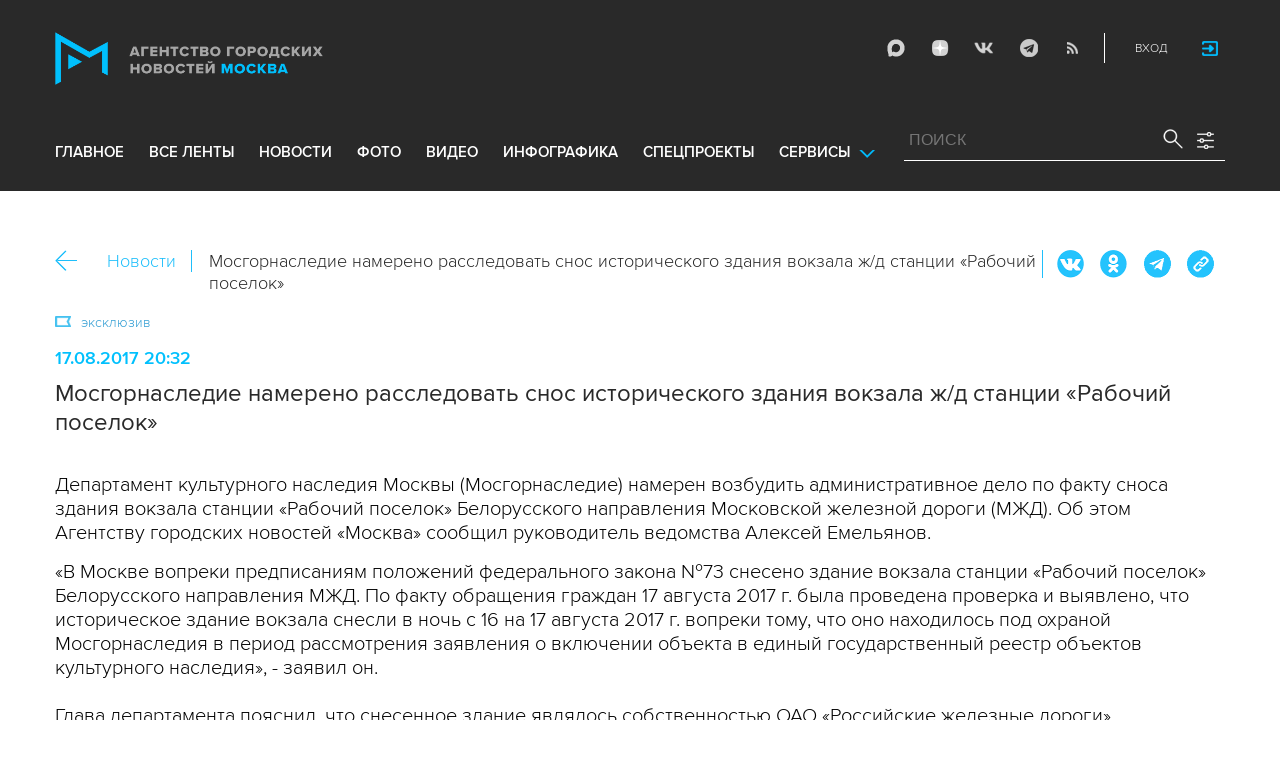

--- FILE ---
content_type: text/html; charset=utf-8
request_url: https://www.mskagency.ru/materials/2696273
body_size: 14158
content:
<!DOCTYPE html>
<html xmlns="http://www.w3.org/1999/xhtml" xml:lang="ru" lang="ru">
<head>
  <title>Мосгорнаследие намерено расследовать снос исторического здания вокзала ж/д станции «Рабочий поселок» - Агентство городских новостей «Москва» - информационное агентство</title>
  <link href="/favicon.ico" rel="icon" type="image/x-icon"/>
  <meta http-equiv="Content-Language" content="ru"/>

  <meta name="title" content="Мосгорнаследие намерено расследовать снос исторического здания вокзала ж/д станции «Рабочий поселок» - Агентство городских новостей «Москва» - информационное агентство">

    <link rel="canonical" href="https://www.mskagency.ru/materials/2696273"/>
  <meta name="keywords" content="Здания, Мосгорнаследие"/>
  <meta name="description" content="Мосгорнаследие намерено расследовать снос исторического здания вокзала ж/д станции «Рабочий поселок»" />
  <meta property="og:title" content="Мосгорнаследие намерено расследовать снос исторического здания вокзала ж/д станции «Рабочий поселок»" />
  <meta property="og:locale" content="ru_RU" />
  <meta property="og:type" content="article" />
    <meta property="og:description" content="Департамент культурного наследия Москвы (Мосгорнаследие) намерен возбудить административное дело по факту сноса здания вокзала станции «Рабочий поселок» Белорусского направления Московской железной дороги (МЖД). Об этом Агентству городских новостей «Москва» сообщил руководитель ведомства Алексей Емельянов. 
«В Москве вопреки предписаниям положений федерального закона №73 снесено здание вокзала станции «Рабочий поселок» Белорусского направления МЖД. По факту обращения граждан 17 августа 2017 г. была проведена проверка и выявлено, что историческое здание вокзала снесли в ночь с 16 на 17 августа 2017 г. вопреки тому, что оно находилось под охраной Мосгорнаследия в период рассмотрения заявления о включении объекта в единый государственный реестр объектов культурного наследия», - заявил он.  
Глава департамента пояснил, что снесенное здание являлось собственностью ОАО «Российские железные дороги». Департамент 24 июля направил в адрес собственника уведомление о принятии мер по сохранению объекта и исключении возможности проведения работ, которые могут нанести ему вред. Кроме того, 25 июля 2017 г. в адрес Москомархитектуры, Объединения административно-технических инспекций и Мосгосстройнадзора были направлены уведомления о необходимости обеспечения мер по сохранению объекта.
«Мосгорнаследие рассматривает вопрос об определении конкретных должностных лиц, пренебрегших предписаниями, и возбуждении административных дел по факту сноса находящегося под охраной государства здания», - подчеркнул А.Емельянов.
О сносе исторического здания вокзала железнодорожной станции «Рабочий поселок» стало известно 17 августа из публикаций в соцсетях." />
  
  <meta property="og:image" content="https://www.mskagency.ru/i/social_logo_700.png" />
  <meta property="og:image:width" content="700" />
  <meta property="og:image:height" content="370" />
  <meta property="twitter:card" content="summary_large_image" />
  <meta property="twitter:image" content="https://www.mskagency.ru/i/social_logo_700.png" />
  <meta property="twitter:image:width" content="700" />
  <meta property="twitter:image:height" content="370" />
  <meta property="og:url" content="https://www.mskagency.ru/materials/2696273" />
  <meta property="twitter:title" content="Мосгорнаследие намерено расследовать снос исторического здания вокзала ж/д станции «Рабочий поселок»" />
  <meta property="twitter:site" content="@mskagency" />
  <meta property="twitter:url" content="https://www.mskagency.ru/materials/2696273" />



  <meta charset="utf-8">
  <meta http-equiv="X-UA-Compatible" content="IE=edge">
  <meta name="author" content="">


  <meta name="viewport" content="width=device-width, initial-scale=1.0, user-scalable=0">
  <meta http-equiv="Content-Type" content="text/html; charset=utf-8" />
  <meta name="format-detection" content="telephone=no" />

    <link rel="preload" href="/fonts/ProximaNova-Regular.woff2" as="font" type="font/woff" crossorigin="anonymous">
    <link rel="preload" href="/fonts/ProximaNova-Semibold.woff2" as="font" type="font/woff" crossorigin="anonymous">
    <link rel="preload" href="/fonts/ProximaNova-Bold.woff2" as="font" type="font/woff" crossorigin="anonymous">
    
    <link as="style" href="/css/fonts.css?v=1769019966" rel="preload" />
    <link rel="stylesheet" href="/css/fonts.css?v=1769019966" />
    <link as="style" href="/css/style_19.css?v=1769019966" rel="preload" />
    <link rel="stylesheet" href="/css/style_19.css?v=1769019966" />

    <link rel="stylesheet" href="/css/adaptive_1280.css?v=1769019966" />


  <link rel="stylesheet" type="text/css" href="/js_19/slick/slick.css"/>
  <link rel="stylesheet" type="text/css" href="/js_19/jquery.modal/jquery.modal.css"/>

  <script src="/js_19/jquery-3.4.1.min.js?v=1769019966" type="text/javascript"></script>
  <script src="/js_19/jquery.maskedinput.min.js?v=1769019966"></script>
  <script src="/js_19/slick/slick.min.js?v=1769019966" type="text/javascript"></script>
  <script src="/js_19/infinite-scroll.pkgd.min.js?v=1769019966" type="text/javascript"></script>
  <script src="/js_19/jquery.modal/jquery.modal.js?v=1769019966" type="text/javascript"></script>
  <script src="/js_19/scripts.js?v=1769019966" type="text/javascript"></script>


  <link rel="stylesheet" href="/css/jcarousel-tango-skin.css" type="text/css" media="all" />

  <script src="/js/jquery.cookie.js?v=1769019966" type="text/javascript"></script>
  <script src="/js/jquery.ac.js?v=1769019966" type="text/javascript"></script>
  <script type="text/javascript" src="/js/jquery.form-v20140218.min.js?v=1769019966"></script>

  <!--<script src="/js/handlebars.runtime.js?v=1769019966" type="text/javascript"></script>-->
  <script src="/js/handlebars.js?v=1769019966" type="text/javascript"></script>


    <script src="/js/mustache-2.3.2.js?v=1769019966" type="text/javascript"></script>

  <!--<script type="text/javascript" src="/fancybox/jquery.fancybox-1.3.4.js"></script>
  <link rel="stylesheet" href="/fancybox/jquery.fancybox-1.3.4.css" type="text/css" media="screen" />//-->

  <link rel="stylesheet" href="/fancybox2/jquery.fancybox.css" type="text/css" media="screen" />
  <script type="text/javascript" src="/fancybox2/jquery.fancybox.pack.js?v=1769019966"></script>
  <link rel="stylesheet" href="/fancybox2/jquery.fancybox_popup.css" type="text/css" media="screen" />



  <script src="/js/main.js?v=1769019966" type="text/javascript"></script>

    <script type="text/javascript" src="/js/html2canvas.js?v=1769019966"></script>
    <script type="text/javascript" src="/js/pushstream.js?v=1769019966"></script>

    <script src="/js/mediaDownloadIntroduceCl.js?v=1769019966"></script>
  <script type="text/javascript" src="/js/lib/period_picker/jquery.periodpicker.full.min.js?v=1769019966"></script>
  <link rel="stylesheet" href="/js/lib/period_picker//jquery.periodpicker.css" type="text/css" media="all" />

  <script type="text/javascript" src="/js/select2/js/select2.js?v=1769019966"></script>
  <script type="text/javascript" src="/js/select2/js/i18n/ru.js?v=1769019966"></script>
  <link rel="stylesheet" href="/js/select2/css/select2.css" type="text/css" media="all" />


  <script type="text/javascript" src="/js/jquery.query-object.js?v=1769019966"></script>


  <script src="/js/windows.js?v=1769019966"></script>
    <script src="/js/jquery.query-object.js?v=1769019966"></script>
    <script src="/js/pushstream_loc.js?v=1769019966"></script>


  <!--<script type="text/javascript" src="/js/auth/jquery.maskedinput-1.2.2.min.js"></script>-->
  <script type="text/javascript" src="/js/auth/jquery.s-bvalidator-yc.js?v=1769019966"></script>
  <script type="text/javascript" src="/js/auth/s-validate.options.js?v=1769019966"></script>
  <script type="text/javascript" src="/js/auth/modifier.js?v=1769019966"></script>






</head>

<body class="stretch">
  <header class="stretch">
  <div class="inside">
    <a class="mobile-menu-button">Меню</a>
    <a class="mobile-search-button">Поиск</a>
    <a class="mobile-social-button">Мы в соцсетях</a>
    <a href="/" class="logo" title="Агентство городских новостей «Москва»">Агентство городских новостей «Москва»</a>

    <div id="AuthBar" class="auth">
  <div id="login-popup-container"></div>
  <div id="infobar-container"></div>
</div>
<script>
    $.get( "/user/infobar_xhr", function(data) {
        $('#infobar-container').html(data)
    });
</script>


    <div class="social">
      <a href="https://max.ru/moscownewsagency" class="max" target="_blank">Max</a>
<a href="https://dzen.ru/mskagency" class="dzen" target="_blank">ДЗЭН</a>
<a href="https://vk.com/mskagency" class="vk" target="_blank">Vkontakte</a>
<a href="https://t.me/moscownewsagency" class="tg" target="_blank">Telegram</a>
<a href="/rss2" class="rss">RSS</a>

    </div>

    <div class="search-open">
      <a class="search-open__button"></a>
    </div>
    <div class="clear"></div>

    <div class="menu-container">
      <div class="menu">
  <ul class="topmenu">

    <li class=""><a href="/" rel='home'>Главное</a> </li>
    <li class=""><a href="/lenta" rel='all' data-ftype="all">все ленты</a> </li>
    <li class=""><a href="/lenta?type=text" rel='text' data-ftype="text">новости</a></li>
    <li class=""><a href="/lenta?type=photo" rel='photo' data-ftype="photo">фото</a></li>
    <li class=""><a href="/lenta?type=video" rel='video' data-ftype="video">видео</a></li>
    <li class=""><a href="/lenta?type=infographics" rel='infographics' data-ftype="infographics">инфографика</a></li>
    <li class=" "><a href="/longreads" rel='longreads'>Спецпроекты</a></li>
    <li class="relative">
      <a href="#" class="service_link">Сервисы</a>
      <div class="service_menu_overlay"></div>
      <div class="service_menu">
        <ul>
          <li class=""><a href="/broadcasts/" rel='broadcast'>Трансляции</a></li>
          <li><a href="https://presscenter.mskagency.ru/" target="_blank">Пресс-центр</a></li>
          <li class=""><a href="/show-map" rel='map'>Карта событий</a></li>
          <li class=""><a href="/calendar" rel='calendar'>Календарь</a></li>
          <li class=""><a href="/about/" rel='about'>О нас </a></li>
          <li class=""><a href="/contacts/" rel='contacts'>Контакты</a></li>
        </ul>
      </div>
    </li>
  </ul>
</div>

    </div>

    <div class="search_wrapper">
      
<div class="search">
  <span>ПОИСК</span>
  <input type="text" name="criteria" class="text" value="" placeholder="ПОИСК" autocomplete="off">
  <input type="submit" name="" class="submit search-submit">

  <div class="settings">
    <a></a>
  </div>
  <a class="close"></a>
  <div class="strict-search-container">
    <div class="strict-search">
      <label>
        <input type="checkbox" name=""> Строгий поиск</label>
      </label>
    </div>
  </div>
</div>

<div class="clear"></div>
<div class="mini-suggest__overlay mini-suggest__overlay_visible_"></div>

<div class="advanced-search-popup adasdasd12423">
  <div class="advanced-search-popup__wrapper2">
    <div class="advanced-search-popup__wrapper">
      <div class="advanced-search-popup__form">

        <div class="form-item-line">
          <label>Дата</label>
          <div class="input-container">
            <input class='periodpicker' type="text" name="" id="from" value="">
            <input type="text" name="" id="to" value="">
          </div>
        </div>
        <!--
                            <div class="form-item-line">
                                <label>Ориентация</label>
                                <div class="input-container">
                                    <select id="orientationSelect" name="dummy">
                                        <option value="vertical">Вертикально</option>
                                        <option value="horizontal">Горизонтально</option>
                                    </select>
                                </div>
                            </div>
        -->
        <div class="form-item-line">
          <label>Фотографы</label>
          <div class="input-container">
            <select id="photographerSelect" multiple="multiple" name="photographer_id" style="width: 110px">
                <option value="277">Авилов Александр</option>
                <option value="395">Белицкий Дмитрий</option>
                <option value="153">Ведяшкин Сергей</option>
                <option value="309">Воронин Денис</option>
                <option value="347">Гришкин Денис</option>
                <option value="140">Зыков Кирилл</option>
                <option value="302">Иванко Игорь</option>
                <option value="287">Кардашов Антон</option>
                <option value="227">Киселев Сергей</option>
                <option value="389">Кузьмичёнок Василий</option>
                <option value="274">Кульгускин Роман</option>
                <option value="405">Лукина Мария</option>
                <option value="225">Любимов Андрей</option>
                <option value="7683">Нафикова Светлана</option>
                <option value="141">Никеричев Андрей</option>
                <option value="357">Новиков Владимир</option>
                <option value="374">Новосильцев Артур</option>
                <option value="322">Сандурская Софья</option>
                <option value="370">Тихонова Пелагия</option>
                <option value="385">Чингаев Ярослав</option>
                <option value="286">Мобильный репортер</option>
                <option value="295">Москва 24</option>
            </select>
          </div>
        </div>

        <div class="form-item-line">
          <label>Теги</label>
          <div class="input-container search-form-input-container">
            <select id="tagsSelect" multiple="multiple" name="tag" style="width: 110px">
            </select>
          </div>
        </div>

        <div class="form-item-line">
          <label>Рубрики:</label>
          <div class="input-container">
            <select id="rubricsSelect" multiple="multiple" name="rubric" style="width: 110px">
                <option value="11">Происшествия</option>
                <option value="3">Политика</option>
                <option value="10">Культура</option>
                <option value="5">Экономика</option>
                <option value="12">Строительство</option>
                <option value="7">Общество</option>
                <option value="13">Транспорт</option>
                <option value="14">Технологии</option>
                <option value="9">Спорт</option>
            </select>
          </div>
        </div>

        <div class="form-item-line">
          <label>Сортировка</label>
          <div class="input-container">
            <select id="orderSelect" name="order" style="width: 110px">
              <option  selected="selected" value="">Хронология</option>
              <option  value="relevance">Релевантность</option>
            </select>
          </div>
        </div>

        <div class="form-item-line">
          <label>Тип</label>
          <div class="input-container">
            <select id="typesSelect" name="type" style="width: 110px">
              <option  selected="selected" value="">Все</option>
              <option  value="photo">Фото</option>
              <option  value="video">Видео</option>
              <option  value="text">Новости</option>
              <option  value="infographics">Инфографика</option>
              <option  value="photo_files">Фотографии</option>
            </select>
          </div>
        </div>


        <div class="form-item-line">
          <label style="line-height: 20px;">Строгий поиск</label>
          <div class="input-container">
            <div class="SelectCustom">
              <input type="checkbox" class="styled" id="strictSearch" name="strict" value="1" >
            </div>
          </div>
        </div>
        <div class="form-item-line form-item-line-single_line">
          <label>или номер файла</label>
          <div class="input-container">
            <input class='bank_id__field' type="text" name="bank_id" id="bank_id" value="">
          </div>
        </div>
        <style>
            .advanced-search-popup .form-item-line.form-item-line-single_line {
                display: block;
                flex-basis: 100%;
                margin-top: 10px;
                padding-top: 16px;
                border-top: 1px solid #0083ad;
            }

            .advanced-search-popup .form-item-line.form-item-line-single_line label {
                width: 290px;
            }

            .advanced-search-popup .form-item-line .input-container .bank_id__field {
                box-sizing: border-box;
                /*background: transparent;*/
                border: none;
                outline: 0;
                color: #06618e;
                font-size: 18px;
                font-weight: normal;
                padding: 0 13px;
                height: 37px;
                margin: 0;
                width: 100% !important;
            }
        </style>
      </div>
      <div class="advanced-search-popup__buttons">
        <input id="reset_filter" type="reset" name="" value="Сбросить" class="button-reset">
        <input type="button" value="Применить" class="search-submit"/>
      </div>
    </div>
    <p class="close-form">Закрыть</p>
  </div>
</div>

<script>
    $(document).on('click', '.search-submit', function(e) {
        let params = {};
        let query  = []
        var url = location.origin + '?'
        if (!$('[name=bank_id]').val()) {
            url = '/search/?';
            if ($('#rubricsSelect').val().length) {
                query.push('rubric=' + encodeURIComponent($('#rubricsSelect').val().join(',')))
            }
            if ($('[name=type]').val()) {
                query.push('type=' + encodeURIComponent($('[name=type]').val()))
            }
            if ($('[name=order]').val()) {
                query.push('order=' + encodeURIComponent($('[name=order]').val()))
            }
            if ($('[name=tag]').val().length) {
                query.push('tag=' + encodeURIComponent($('[name=tag]').val().join(',')))
            }
            if ($('[name=criteria]').val()) {
                query.push('criteria=' + encodeURIComponent($('[name=criteria]').val()))
            }
            if ($('#photographerSelect').val().length) {
                query.push('photographer_id=' + encodeURIComponent($('#photographerSelect').val().join(',')))
            }
            if ($('#strictSearch').prop('checked')) {
                query.push('strict=1')
            }
            if ($('#eridSearch').prop('checked')) {
                query.push('with_erid=1')
            }
            let period = $('.periodpicker').periodpicker('valueStringStrong')
            if (period) {
                let from_to = period.split('-')
                query.push('from=' + from_to[0])
                query.push('to=' + from_to[1])
            }
            submitSearchMain(url + query.join('&'))
        } else {
            query.push('bank_id=' + encodeURIComponent($('[name=bank_id]').val()));
            submitSearchMain('/photobank/list' + '?' + query.join('&'))
        }
    })
    $(document).ready(function(){
        $('#orientationSelect').select2({
            minimumResultsForSearch: Infinity,
        });
        $('#photographerSelect').select2({
        });
        $('#tagsSelect').select2({
            ajax: {
                // url: '/tags/list',
                url: '/cms/suggest?model=Tag',
                dataType:'json',
                data: function (params) {
                    var query = {
                        term: params.term,
                    }
                    return query;
                },
                processResults: function (data) {
                    console.log (data)
                    var results = [];
                    $.each(data, function (index, datum) {
                        console.log (datum)
                        results.push({
                            id: datum.id,
                            text: datum.value
                        });
                    });

                    return {
                        results: results
                    };
                },
            }
        });
        $('#rubricsSelect').select2();
        $('#orderSelect').select2({
            minimumResultsForSearch: Infinity,
        });
        $('#typesSelect').select2({
            minimumResultsForSearch: Infinity,
        });
        $('.periodpicker').periodpicker({
            lang: 'ru',
            formatDate: 'DD.MM.YYYY',
            end: '#to',
        });
    })
</script>
    </div>
  </div>
</header>



<script>

    $( document ).ready(function() {


        $( "input[name='criteria']" ).focus( function () {
            $( '.mini-suggest__overlay' ).addClass( 'mini-suggest__overlay_visible' );
            $( '.search_wrapper' ).addClass( 'search_wrapper_overlay' );
            $( '.strict-search-container' ).addClass('active');
            if ($('.advanced-search-popup').hasClass('active')) {
                $( '.strict-search-container' ).removeClass('active');
                $( '.mini-suggest__overlay' ).removeClass( 'mini-suggest__overlay_visible' );
            }
        } );

        $('.search_wrapper .settings a').click( function () {
            $( '.mini-suggest__overlay' ).removeClass( 'mini-suggest__overlay_visible' );
            $( '.search_wrapper' ).removeClass( 'search_wrapper_overlay' );
            if ($('.advanced-search-popup').hasClass('active')) {
                $('.advanced-search-popup').removeClass('active');
                $( '.strict-search-container' ).addClass('active');
            }  else {
                $('.advanced-search-popup').addClass('active');
                $( ".advanced-search-popup" ).focus();
            }
            if ($( '.strict-search-container' ).hasClass('active')) {
                $( '.strict-search-container' ).removeClass('active');
            }  else {
                $( '.strict-search-container' ).removeClass('active');
            }
        } );

        $('.advanced-search-popup .close-form').click(function() {
            $( '.advanced-search-popup' ).removeClass('active');
        });

        $( ".mini-suggest__overlay" ).click( function () {
            $( '.mini-suggest__overlay' ).removeClass( 'mini-suggest__overlay_visible' );
            $( '.search_wrapper' ).removeClass( 'search_wrapper_overlay' );
            // $( '.strict-search-container' ).hide();
            $( '.strict-search-container' ).removeClass('active');
        } );


        $('.strict-search input').click( function () {
            if ($('.strict-search input').is(":checked")) {
                $('#strictSearch').prop('checked', true);
            }
            else {
                $('#strictSearch').prop('checked', false);
            }
        } );
        $('#strictSearch').click( function () {
            if ($('#strictSearch').is(":checked")) {
                $('.strict-search input').prop('checked', true);
            } else {
                $('.strict-search input').prop('checked', false);
            }
        } );

        if ($('#strictSearch').is(":checked")) {
            $('.strict-search input').prop('checked', true);
        } else {
            $('.strict-search input').prop('checked', false);
        }
        $('.erid-search input').click( function () {
            if ($('.erid-search input').is(":checked")) {
                $('#eridSearch').prop('checked', true);
            }
            else {
                $('#eridSearch').prop('checked', false);
            }
        } );
        $('#eridSearch').click( function () {
            if ($('#eridSearch').is(":checked")) {
                $('.erid-search input').prop('checked', true);
            } else {
                $('.erid-search input').prop('checked', false);
            }
        } );

        if ($('#eridSearch').is(":checked")) {
            $('.erid-search input').prop('checked', true);
        } else {
            $('.erid-search input').prop('checked', false);
        }
    });

</script>

<style>
    .mini-suggest__overlay {
        position: absolute;
        z-index: 1;
        top: 0;
        left: 0;
        visibility: hidden;
        width: 100vw;
        height: 100vh;
        opacity: 0;
        background: #fff;
        transition: opacity .2s ease-out;
    }
    .mini-suggest__overlay_visible {
        visibility: visible;
        opacity: 1;
    }
    .mini-suggest__overlay {
        position: fixed;
        height: 100vh;
        width: 100vw !important;
        cursor: pointer;
        /*background-color: rgba(31,31,32,.22);*/
        background-color: rgba(31,31,32,.8);
    }
    .mini-suggest__overlay_visible {
        opacity: .5;
    }
    .mini-suggest__overlay {
        z-index: 1000 !important;
    }

    .search_wrapper_overlay {
        background-color: rgba(70,70,70,.8);
    }
    .search_wrapper_overlay * {
        z-index: 1002;
    }
</style>




<style>
    .content .list li .time .s-date {display: none;}
    header.no-transition {transition: none !important;}
    header.no-transition .inside{transition: none !important;}
    header.no-transition .inside .logo {transition: none !important;}
    header.no-transition .inside .mobile-menu-button {transition: none !important;}
    header.no-transition .inside .menu {transition: none !important;}
    header.no-transition .inside .topmenu {transition: none !important;}
    header.no-transition .inside .topmenu li {transition: none !important;}
    header.no-transition .inside .search_wrapper {transition: none !important;}
</style>

<script>
    $( document ).ready(function() {
        $('header').addClass('no-transition');
        let params = $('.search-words .search-params').width();
        let padding_watch = function () {
            let searhchH1 = $('.search-words h1').width();
            let searhClose = $('.search-params-close').width();
            let searhHead = $('.search-words .head').width();
            if((searhHead -searhchH1 -searhClose - params) <= 40 ) {
                $( ".search-words .head" ).css( "display", 'block' );
                $( ".search-words .head" ).css( "paddingRight", 0 );
            } else {
                $( ".search-words .head" ).css( "display", 'flex' );
                //$( ".search-words .head" ).css( "paddingRight", '130px');

            }
            let searchPageHeadingHeight = $('.search-box.search-words').height();
            $('html > body.search-results-page').css({ paddingTop :  210 + 15 + searchPageHeadingHeight + 'px' });
        };
        $(window).on('load resize scroll', padding_watch);
        padding_watch();
        var lastScrollTop = 0;
        $(window).on('load resize scroll', function () {
            var posit = $(this).scrollTop();
            if(posit > lastScrollTop) {
                if (posit > 600) {
                    $('.logo').addClass('right');
                    $('.mobile-menu-button').addClass('active');
                    $('header').removeClass('with-menu');
                    $('.search-box').removeClass('with-menu');
                }
            } else {
                if (posit > 600) {
                    $('header').addClass('with-menu');
                    $('.search-box').addClass('with-menu');
                } else {
                    $('header').removeClass('with-menu');
                    $('.search-box').removeClass('with-menu');
                }
            }
            header123()
            function header123() {
                if ( $(document).scrollTop() <=600) {
                    $('.logo').removeClass('right');
                    $('header .mobile-menu-button').removeClass('active');
                }
                if ($(document).scrollTop() > 200) {
                    $('body').addClass('little');
                    $('header').addClass('little-menu');
                    $('header').removeClass('without-menu');
                    $('.search-box').addClass('little-menu');
                    $('.search-box').removeClass('without-menu');
                } else {
                    $('body').removeClass('littl-e');
                    $('header').removeClass('little-menu');
                    $('header').removeClass('without-menu');
                    $('.search-box').removeClass('little-menu');
                    $('.search-box').removeClass('without-menu');
                }
                if ($(document).scrollTop() > 600) {
                    $('header').addClass('without-menu');
                    $('.search-box').addClass('without-menu');
                }
            }
            lastScrollTop = posit;
            $('header').removeClass('no-transition');
        });
        $( ".mobile-menu-button" ).click(function() {
            $('header').toggleClass('with-menu');
            $('.search-box').toggleClass('with-menu');
        });
    });

</script>
<script type="text/javascript">
    // $(window).bind("load", function() {
    //     $( "body.stretch" ).css( "display", 'flex' );
    // });
</script>

<a name="c"></a>
<main class="stretch">
  <div class="content">
    





<div class="photo-list photo-list_type_text">

  <div style="overflow: hidden; height: 0;">
    <img src="/i/social_logo.png" alt=""/>
  </div>


  <div class="material-detail js-material /*MaterialView Detail*/" data-material_id="2696273" data-type="text" data-thumb="https://www.mskagency.ru/i/social_logo.png">
    <div id="Article" class="article"  itemscope itemtype="https://schema.org/NewsArticle">


    <div class="bc_2">
        <div class="bc__links"><a href="#" class="material-back-button">Назад</a><!--
        --><a href="/lenta?type=text" class="border" rel="text">Новости</a></div>
        <div class="bc__title">
            <h2 class="bc__title">Мосгорнаследие намерено расследовать снос исторического здания вокзала ж/д станции «Рабочий поселок»</h2>
        </div>
        <div class="bc__share">
            <div class="share js-share-button"></div>
                <div class="social social-inline-inner js-social">
                    <a class="vk">Вконтакте</a>
                    <a class="ok">ОК</a>
                    <a class="tg">Telegram</a>
                    <a class="link" title="Скопировать ссылку https://www.mskagency.ru/materials/2696273" onclick="navigator.clipboard.writeText('https://www.mskagency.ru/materials/2696273');alert('Ссылка скопирована в буфер обмена.');return false;">https://www.mskagency.ru/materials/2696273</a>
                </div>
        </div>
    </div>
        <div class="detail-news-type">
            <span class="exclusive">эксклюзив</span>
            
            

        </div>

        <p class="date">17.08.2017 20:32
        </p>
            <meta itemprop="dateModified" content=""/>
		<meta itemprop="datePublished" content=""/>
        <h1 class="title" itemprop="headline">Мосгорнаследие намерено расследовать снос исторического здания вокзала ж/д станции «Рабочий поселок»</h1>


        <div class="text" itemprop="articleBody">

            <p>Департамент культурного наследия Москвы (Мосгорнаследие) намерен возбудить административное дело по факту сноса здания вокзала станции «Рабочий поселок» Белорусского направления Московской железной дороги (МЖД). Об этом Агентству городских новостей «Москва» сообщил руководитель ведомства Алексей Емельянов. </p><p>«В Москве вопреки предписаниям положений федерального закона №73 снесено здание вокзала станции «Рабочий поселок» Белорусского направления МЖД. По факту обращения граждан 17 августа 2017 г. была проведена проверка и выявлено, что историческое здание вокзала снесли в ночь с 16 на 17 августа 2017 г. вопреки тому, что оно находилось под охраной Мосгорнаследия в период рассмотрения заявления о включении объекта в единый государственный реестр объектов культурного наследия», - заявил он.<br /> <br />Глава департамента пояснил, что снесенное здание являлось собственностью ОАО «Российские железные дороги». Департамент 24 июля направил в адрес собственника уведомление о принятии мер по сохранению объекта и исключении возможности проведения работ, которые могут нанести ему вред. Кроме того, 25 июля 2017 г. в адрес Москомархитектуры, Объединения административно-технических инспекций и Мосгосстройнадзора были направлены уведомления о необходимости обеспечения мер по сохранению объекта.</p><p>«Мосгорнаследие рассматривает вопрос об определении конкретных должностных лиц, пренебрегших предписаниями, и возбуждении административных дел по факту сноса находящегося под охраной государства здания», - подчеркнул А.Емельянов.</p><p>О сносе исторического здания вокзала железнодорожной станции «Рабочий поселок» стало известно 17 августа из публикаций в соцсетях.</p>

        </div>

    <div class="article-groups">
                <ul class="article-groups__tag">
                        <li><a href="/lenta?tag=Здания">Здания</a></li>
                        <li><a href="/lenta?tag=Мосгорнаследие">Мосгорнаследие</a></li>
                </ul>
        
                <ul class="article-groups__rubric">
                        <li><a href="/lenta?rubric=7">Общество</a></li>
                </ul>
        
        
            <!-- персоны ( пока не показываем ) -->
            <!--
                <ul class="article-groups__person">
                    <li><a href="#">Имя персоны</a></li>
                </ul>
            -->
        
            <!-- фотографы -->
        
            <!-- источники -->
        
        
            <!-- событие -->
        <!--    -->
        
    </div>

    <div class="related-column" style="/*margin-top: 0;*/">
    </div>


        
	<link itemprop="mainEntityOfPage" href="https://www.mskagency.ru/materials/2696273" />
	<div itemprop="author" itemscope itemtype="https://schema.org/Organization" class="h">
		<meta itemprop="name" content="Агентство городских новостей «Москва»">
		<link rel="url" itemprop="url" href="https://www.mskagency.ru" />
		<meta itemprop="address" content="125124, Россия, г. Москва, ул. Правды, д. 24, стр. 2"/>
		<meta itemprop="telephone" content="+7(495)009-80-23"/>
		<div itemprop="logo" itemscope itemtype="https://schema.org/ImageObject">
			<link rel="url" itemprop="url" href="https://www.mskagency.ru/i/social_logo.png" />
			<link rel="thumbnail" itemprop="thumbnail" href="https://www.mskagency.ru/i/social_logo.png" />
			<meta itemprop="width" content="1000" />
			<meta itemprop="height" content="198" />
		</div>
		<div itemprop="image" itemscope itemtype="https://schema.org/ImageObject">
			<link rel="url" itemprop="url" href="https://www.mskagency.ru/i/social_logo.png" />
			<link rel="thumbnail" itemprop="thumbnail" href="https://www.mskagency.ru/i/social_logo.png" />
			<meta itemprop="width" content="1000" />
			<meta itemprop="height" content="198" />
		</div>
	</div>
	<div itemprop="publisher" itemscope itemtype="https://schema.org/Organization" class="h">
		<meta itemprop="name" content="Агентство городских новостей «Москва»">
		<link rel="url" itemprop="url" href="https://www.mskagency.ru" />
		<meta itemprop="address" content="125124, Россия, г. Москва, ул. Правды, д. 24, стр. 2"/>
		<meta itemprop="telephone" content="+7(495)009-80-23"/>
		<div itemprop="logo" itemscope itemtype="https://schema.org/ImageObject">
			<link rel="url" itemprop="url" href="https://www.mskagency.ru/i/social_logo.png" />
			<link rel="thumbnail" itemprop="thumbnail" href="https://www.mskagency.ru/i/social_logo.png" />
			<meta itemprop="width" content="1000" />
			<meta itemprop="height" content="198" />
		</div>
		<div itemprop="image" itemscope itemtype="https://schema.org/ImageObject">
			<link rel="url" itemprop="url" href="https://www.mskagency.ru/i/social_logo.png" />
			<link rel="thumbnail" itemprop="thumbnail" href="https://www.mskagency.ru/i/social_logo.png" />
			<meta itemprop="width" content="1000" />
			<meta itemprop="height" content="198" />
		</div>
	</div>




</div>

  </div>
<!--*********** enf of main ************-->

  </div>


  <script type="text/javascript">
      var material_template
      var material_id = 2696273
      var material_type = "text"

/*          $.get(
              "/templates/materials/text/view.html.mustache",
              function(data) {
                  material_template = Mustache.compile( data )
              }
          )
*/


      if(window.addParamToUrl) {
          $('.bread')

          var referrer = ''
          // referrer = addParamToUrl(referrer, {block_mode: 'iframe'})
          if(window.location.href == referrer) {
              $('.material-back-button').hide()
          }
          $('.material-back-button').click(function(){
              console.log(window.location.href)
              console.log(referrer)
              window.location.href = referrer
              return false
          })
      }
      </script>

      <script src="/js/v02/material_details.js?v=1769019966" type="text/javascript"></script>





  </div>
</main>






<div class="fancybox-gallery-hack" style="display: none;"></div>


<script type="text/javascript">
    $(document).on('change', '.btn-file :file', function() {
        var input = $(this),
            numFiles = input.get(0).files ? input.get(0).files.length : 1,
            label = input.val().replace(/\\/g, '/').replace(/.*\//, '');
        input.trigger('fileselect', [numFiles, label]);
    });

    $(document).ready(function () {//2
        $('.btn-file :file').on('fileselect', function (event, numFiles, label) {
            var input = $(this).parents('.input-group').find(':text'),
                log = numFiles > 1 ? numFiles + ' files selected' : label;
            if (input.length) {
                input.val(log);
            } else {
                if (log) alert(log);
            }
        });
    });
</script>




  <footer class="stretch">
    <div class="inside">
      <div class="left">
        <div class="logo_wrp">
          <a href="/" class="logo" title="Агентство городских новостей Москва">Агентство городских новостей «Москва»</a>
          <a href="#WinFeedbackForm" class="js-open-modal feedback">Обратная связь</a>
          <a href="/contacts/" class="contacts">Контакты</a>
        </div>
        <div class="copyright">
          © 2013-2026 АГН «Москва»<br />
          <a href="mailto:Moscow_media@vgtrk.ru" target="_blank">Moscow_media@vgtrk.ru</a>
        </div>
      </div>
      <div class="right">
        <p>СМИ информационное агентство «Агентство городских новостей «Москва» зарегистрировано в Федеральной службе по надзору в сфере связи, информационных технологий и массовых коммуникаций. Свидетельство о регистрации средства массовой информации Эл № ФС77-53980 от 30 апреля 2013 г.</p>
        <p style="color:#00bdff">В сетевом издании могут быть использованы материалы интернет-ресурсов Facebook и Instagram, владельцем которых является компания Meta Platforms Inc., запрещенная на территории Российской Федерации.</p>

        <p>Учредитель, редакция, издатель, распространитель - АО «Москва Медиа»<br />
          Главный редактор А.Б. Воронченко.<br />
          Адрес редакции: 125124, РФ, г. Москва, ул. Правды, д. 24, стр. 2<br />
          Телефон редакции: 8 (495) 009-80-23<br />
          Электронная почта: <a href="mailto:news.mskagency@gmail.com">news.mskagency@gmail.com</a><br />
          <br />
                  По вопросам коммерческого сотрудничества - коммерческий отдел холдинга "Москва Медиа", <nobr>Илона Белоус,</nobr> <nobr><a href="mailto:ibelous@m24.ru">ibelous@m24.ru</a></nobr>
        </p>

        <p>Материалы Агентства городских новостей «Москва» распространяются при финансовой поддержке Департамента средств массовой информации и рекламы города Москвы. При использовании материалов с сайта mskagency.ru ссылка на Агентство городских новостей «Москва» обязательна. © АГН «Москва».</p>
        <p><a href="/docs/mskagency_User_Agreement.pdf" target="_blank">Пользовательское соглашение об использовании материалов Агентства городских новостей «Москва»</a></p>

      </div>
      <div class="age">18+</div>
    </div>
    <div id="butt_up"><div>наверх</div></div>
  </footer>





<div id="GlobalMessageType1"></div>
<script type="text/javascript">
    $('#GlobalMessageType1').delegate('a.close', 'click', function(e){
        $( e.target ).closest('div.NotificationMessage').remove();
    });
</script>


  <!-- Yandex.Metrika counter -->
  <script type="text/javascript" >
      (function(m,e,t,r,i,k,a){m[i]=m[i]||function(){(m[i].a=m[i].a||[]).push(arguments)};
          m[i].l=1*new Date();
          for (var j = 0; j < document.scripts.length; j++) {if (document.scripts[j].src === r) { return; }}
          k=e.createElement(t),a=e.getElementsByTagName(t)[0],k.async=1,k.src=r,a.parentNode.insertBefore(k,a)})
      (window, document, "script", "https://mc.yandex.ru/metrika/tag.js", "ym");

      ym(25568081, "init", {
          clickmap:true,
          trackLinks:true,
          accurateTrackBounce:true,
          webvisor:true,
          trackHash:true
      });
  </script>
  <noscript><div><img src="https://mc.yandex.ru/watch/25568081" style="position:absolute; left:-9999px;" alt="" /></div></noscript>
  <!-- /Yandex.Metrika counter -->


  <!-- Rating@Mail.ru counter -->
  <script type="text/javascript">
      var _tmr = _tmr || [];
      _tmr.push({id: "2595985", type: "pageView", start: (new Date()).getTime()});
      (function (d, w) {
          var ts = d.createElement("script"); ts.type = "text/javascript"; ts.async = true;
          ts.src = (d.location.protocol == "https:" ? "https:" : "http:") + "//top-fwz1.mail.ru/js/code.js";
          var f = function () {var s = d.getElementsByTagName("script")[0]; s.parentNode.insertBefore(ts, s);};
          if (w.opera == "[object Opera]") { d.addEventListener("DOMContentLoaded", f, false); } else { f(); }
      })(document, window);
  </script><noscript><div style="position:absolute;left:-10000px;"><img src="//top-fwz1.mail.ru/counter?id=2595985;js=na" style="border:0;" height="1" width="1" alt="Рейтинг@Mail.ru" /></div></noscript>
  <!-- //Rating@Mail.ru counter -->

  <!-- begin of Top100 code -->
  <script id="top100Counter" type="text/javascript" src="https://counter.rambler.ru/top100.jcn?3067704"></script>
  <noscript><a href="https://top100.rambler.ru/navi/3067704/"><img src="https://counter.rambler.ru/top100.cnt?3067704" alt="Rambler's Top100" border="0" /></a></noscript>
  <!-- end of Top100 code -->


<div class="media-download-introduce-form-wrp">
  <div class="media-download-introduce-form">
    <form method="post" enctype="multipart/form-data" action="//www.mskagency.ru/file_download">
      <div class="media-download-introduce-form__title">
        Пожалуйста, укажите название Вашего СМИ/организации.<br />
        Или просто представьтесь, если Вы частное лицо:
      </div>
      <input name="name" type="text" class="media-download-introduce-form__smi-name" />
      <input name="download_type" type="hidden" value="0" class="media-download-introduce-form__download_type" />
      <input name="download_place" type="hidden" value="0" class="media-download-introduce-form__download_place" />
      <input name="material_id" type="hidden" value="0" class="media-download-introduce-form__material_id" />
      <input name="file_id" type="hidden" value="0" class="media-download-introduce-form__file_id" />
      <a class="media-download-introduce-form__ok BType1_01 w236">
        <span>Ок</span>
      </a>
      <div class="media-download-introduce-form__errors"></div>
      <!--<a class="media-download-introduce-form__skip BType1_01 w236">-->
      <!--<span>Пропустить</span>-->
      <!--</a>-->
    </form>
  </div>
</div>




<div id="fancybox-hidden-container" style="display: none;"></div>

<script src="/js/v02/parent.js?v=1769019966" type="text/javascript"></script>



<div id="WinFeedbackForm" class="modal">
  <div class="loader-spinner dynamic-loading-modal" data-content-url="/feedbacks"></div>
</div>






<style>
    .content .list li .time .s-date {display: none;}
</style>

<!-- popup -->
<div id="popup" class="all-popups">
  <div class="all-popups__body">
    <div class="all-popups__body-container">content</div>
    <a class="all-popups__close-button" onclick="popup_close()"></a>
  </div>
  <div class="all-popups__overlay"></div>
</div>
<!-- e o popup -->





</body>
</html>


--- FILE ---
content_type: text/plain
request_url: https://www.mskagency.ru/templates/materials/partials/list_item.html.mustache
body_size: 1496
content:
<li class="date" data-date="{{published_date}}" data-datei="{{published_date_i}}"><span>{{formatted_rus_published_at}} Ð³Ð¾Ð´Ð°</span></li>
<li id="MaterialRow{{id}}"  class="{{#important}}breaking breaking-news {{/important}}{{#is_photo?}}slider-container {{/is_photo?}}" data-material_id="{{id}}" data-datei="{{published_date_i}}" data-thumb="{{photo_thumbnail_file_STR}}" data-type="{{type}}">
    <div class="time"><span class="s-date">{{published_date_s}} | </span>{{published_time}}</div>
    <div class="type {{type}}{{#is_text_thumbnail_file_STR?}}_i{{/is_text_thumbnail_file_STR?}}">
        <div class="news-type">
            {{#important}}<img src="/i/icons/icon009.png" alt="Ð¼Ð¾Ð»Ð½Ð¸Ñ" title="Ð¼Ð¾Ð»Ð½Ð¸Ñ" />{{/important}}
            {{#is_exclusive}}<img src="/img/icon-exclusive-cp2.png" class="exclusive2" alt="ÑÐºÑÐºÐ»ÑŽÐ·Ð¸Ð²" title="ÑÐºÑÐºÐ»ÑŽÐ·Ð¸Ð²" /> {{/is_exclusive}}
        </div>
    </div>
    {{#is_photo?}}<div class="count">{{files_count}}</div>{{/is_photo?}}
    {{#is_video?}}{{#files_count__block_show}}<div class="count">{{files_count}}</div>{{/files_count__block_show}}{{/is_video?}}
    <a href="/materials/{{id}}" title="{{title}}" class="js-title">{{{title}}}</a>
    <!--<div class="social-button"></div>
    <div class="social social-inline js-social">
    <a class="vk">Ð’ÐºÐ¾Ð½Ñ‚Ð°ÐºÑ‚Ðµ</a><a class="ok">ÐžÐš</a><a class="tg">Telegram</a></div>-->

    {{#is_photo?}}
        <div class="slider_wrp" data-material_id="{{id}}">
            {{#files_count_main_slider__show}}
                {{^is_single_file_in_main_slider?}}
                    <div class="clearfix"><div class="number"><strong>1</strong> /{{files_count_main_slider}}</div></div>
                {{/is_single_file_in_main_slider?}}
                <div class="listpage_photoslider">
                    {{^is_single_file_in_main_slider?}}
                        <div class="slider-prev slick-arrow js-nav_link js-prev_link">ÐÐ°Ð·Ð°Ð´</div>
                    {{/is_single_file_in_main_slider?}}
                    {{#is_photo_thumbnail_file_STR?}}<div class="slider__item"><img data-id="{{photo_thumbnail_file_STR}}" src="/b/c/{{photo_thumbnail_file_STR}}.th2.x460p.jpg" loading="lazy"></div>{{/is_photo_thumbnail_file_STR?}}
                    {{^is_photo_thumbnail_file_STR?}}<div class="slider__item"><img src="/img/V02/empty.png" class="{{type}}-image" /></div>{{/is_photo_thumbnail_file_STR?}}
                    {{^is_single_file_in_main_slider?}}
                        <div class="slider-next slick-arrow js-nav_link js-next_link">Ð’Ð¿ÐµÑ€ÐµÐ´</div>
                    {{/is_single_file_in_main_slider?}}
                </div>
                <br /><br />
            {{/files_count_main_slider__show}}
            <div class="bline"></div>
        </div>
    {{/is_photo?}}


    {{#is_video?}}
        {{#files_count_main_slider__show}}
            <div class="hover">
                <!--{{#is_photo_thumbnail_file_STR?}}
    <img src="/b/c/{{photo_thumbnail_file_STR}}.678x460.jpg" loading="lazy">
{{/is_photo_thumbnail_file_STR?}}
                    {{^is_photo_thumbnail_file_STR?}}
    <img src="/img/V02/empty.png" class="{{type}}-image" />
{{/is_photo_thumbnail_file_STR?}}-->


                <div class="b-material-videoplayer-wrapper">
                    <div class="b-video-player">
                        <div class="videojs-player">
                            <video-js id="VideoPlayer_{{video_bank_file_id}}_1" data-id="VideoPlayer_{{video_bank_file_id}}_1" class="video-js vjs-theme-novraz VideoPlayer_{{video_bank_file_id}}_c" muted style="width:100%;height:100%"></video-js>
                        </div>
                    </div>
                </div>


                <script type="text/javascript">
                    if (document.readyState === 'loading') {
                        document.addEventListener('DOMContentLoaded', function(){
                            show_nr_player( '{{video_bank_file_id}}', '{{photo_thumbnail_file_STR}}.x480p', {{video_height}} )
                        })
                    } else {
                        show_nr_player( '{{video_bank_file_id}}', '{{photo_thumbnail_file_STR}}.x480p', {{video_height}} )
                    }
                </script>





                <div class="clr"></div>

            </div>
        {{/files_count_main_slider__show}}
    {{/is_video?}}

    {{#is_text_thumbnail_file_STR?}}
        <div class="single_img">
            <div class="hover">
                <img src="/b/c/{{text_thumbnail_file_STR}}.{{#is_text_thumbnail_f_bank?}}th2.{{/is_text_thumbnail_f_bank?}}618xp.jpg" loading="lazy">
            </div>
            <br /><br />
        </div>
    {{/is_text_thumbnail_file_STR?}}


    {{#is_infographics?}}
        {{#files_count_main_slider}}
            <div class="single_img">
                <div class="hover infogr">
                    {{#is_photo_thumbnail_file_STR?}}<img src="/b/c/{{photo_thumbnail_file_STR}}.588x399p.jpg" class="infographics-image" loading="lazy">{{/is_photo_thumbnail_file_STR?}}
                    {{^is_photo_thumbnail_file_STR?}}<img src="/img/V02/empty.png" class="{{type}}-image" />{{/is_photo_thumbnail_file_STR?}}
                </div>
            </div>
        {{/files_count_main_slider}}
    {{/is_infographics?}}


    {{^is_photo?}}
        <div class="bline"></div>
    {{/is_photo?}}

</li>
